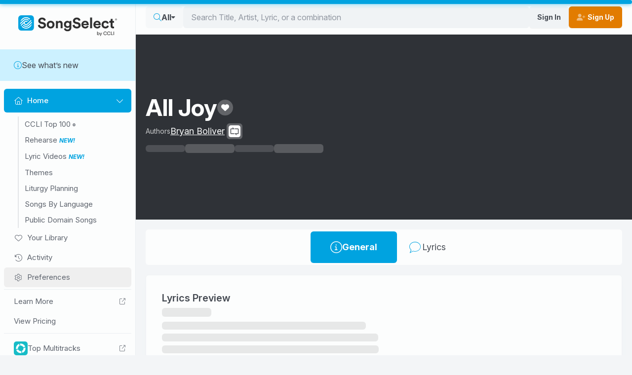

--- FILE ---
content_type: text/css
request_url: https://songselect.ccli.com/assets/CopyIcon-F-8mQ1ta.css
body_size: -730
content:
button.copy-btn[data-v-d83a8d0a]{border-radius:6px;font-size:.875rem;height:1.75rem;line-height:1.25rem;padding:.25rem;vertical-align:middle;width:1.75rem;--tw-text-opacity:1;color:var(--fallback-p,oklch(var(--p)/var(--tw-text-opacity)));opacity:.5;transition-duration:.15s;transition-property:all;transition-timing-function:cubic-bezier(.4,0,.2,1)}button.copy-btn.active[data-v-d83a8d0a],button.copy-btn[data-v-d83a8d0a]:focus-visible,button.copy-btn[data-v-d83a8d0a]:hover{opacity:1}.busy-bg[data-v-d83a8d0a]{align-items:center;aspect-ratio:1/1;background-color:rgba(252,253,253,.25);border-radius:9999px;display:inline-flex;justify-content:center;margin-left:.5rem;margin-right:.5rem;vertical-align:middle;--tw-text-opacity:1;color:hsl(200 20% 99%/var(--tw-text-opacity));opacity:1}


--- FILE ---
content_type: application/javascript
request_url: https://songselect.ccli.com/assets/General-VjEGdGVG.js
body_size: 3745
content:
import{B as A,_ as H,f as K,L as P,d as X,i as se,a as O,l as re}from"./index-CZVDHq8x.js";import{_ as ae}from"./LVThumbnail-BoCyVFux.js";import{d as w,o,a as n,I as le,c as g,y as e,t as b,F as L,v as r,x as f,K as k,H as m,z as h,J as T,A as y,M as E,e as Z,a1 as Y,ag as ie,n as R,N as ce}from"./vendor-DKWilgeF.js";import{l as de}from"./lv-publisher-CFNFj6iH.js";import ue from"./LyricVideosHome-CQ6so5v6.js";import{_ as _e}from"./Card-D0LJhonu.js";import{_ as pe}from"./HomeHorizontalScroll-Bq8upWIe.js";import he from"./YouTubePlayer-DAW887Fd.js";import{_ as me}from"./AlbumArtwork-Bao0MNCi.js";import{_ as ye,a as ge,b as ve}from"./SongDetailsAlertNotAuthenticated.vue_vue_type_script_setup_true_lang-Djt9xXWB.js";import{_ as F}from"./Placeholder.vue_vue_type_script_setup_true_lang-B8Ox00v0.js";import{_ as ee}from"./CopyIcon-fvtMhlpg.js";import{_ as fe}from"./ThemeTag-DU8szxhO.js";import{v as ke}from"./@vue-i18n-B-K-9x21.js";import{N as G}from"./NoAuthReason-Bqa7fC8f.js";import"./@intlify-GNM7FBVq.js";import"./SongRowPreview-0jFrvoI7.js";import"./Image.vue_vue_type_script_setup_true_lang-BMFpZ-rb.js";import"./sample-image-uPRv4Y9a.js";import"./MediaSliderItem-CkfL05ZD.js";import"./AddToFavorites-CHwTCp0h.js";import"./asian-text-CAxVJk7t.js";import"./SongDetailsAlert.vue_vue_type_script_setup_true_lang-CWpq8rxt.js";import"./Tooltip.vue_vue_type_script_setup_true_lang-C9Ioj4fB.js";const Se={key:0,class:"placeholder",style:{width:"100px"}},V=w({__name:"SectionTitle",props:{placeholder:{type:Boolean}},setup(S){return(t,l)=>(o(),n("h2",null,[t.placeholder?(o(),n("span",Se)):le(t.$slots,"default",{key:1})]))}}),$e={key:0},be={class:"text-xs font-bold uppercase italic text-primary"},Le=w({__name:"SectionLyricVideo",props:{data:{}},setup(S){const t=S,l=g(()=>t.data&&t.data.length>3||!1),s=g(()=>{var c;return((c=t.data)==null?void 0:c.slice(0,3))||[]}),i=A();return(c,a)=>{const u=V,_=ae,d=E("router-link");return e(s)&&e(s).length?(o(),n("div",$e,[e(s).length>1?(o(),b(ue,{key:0,title:c.$t("SV.LIT_RelatedLyricVideos"),"see-all-url":e(l)&&"/lyric-videos/videos?search=".concat(e(s)[0].ccliSongNumber)||void 0,class:"scroll-items",ready:"",items:e(s)},null,8,["title","see-all-url","items"])):e(s).length===1?(o(),n(L,{key:1},[r(u,{placeholder:e(i).placeholderNotLoaded},{default:f(()=>[k(m(c.$t("SV.LIT_RelatedLyricVideo"))+" ",1),h("span",be,m(c.$t("SV.LIT_Beta")),1)]),_:1},8,["placeholder"]),(o(!0),n(L,null,T(e(s),p=>(o(),b(d,{key:p.videoId,to:"/lyric-videos/videos/".concat(p.videoId),class:"main-video-link"},{default:f(()=>[r(_,{id:p.videoId,title:p.title,url:"/lyric-videos/videos/".concat(p.videoId),"song-length-seconds":p.duration,tag:p.tags,"song-key":p.key,"arrangement-type":p.arrangementType||null,"lead-voice":p.leadVoice||null,publisher:("lookupPublisher"in c?c.lookupPublisher:e(de))(p.source),"force-background-index":p.slideBackground,"preview-audio-src":p.previewAudioSrc,"view-video-no-link":""},null,8,["id","title","url","song-length-seconds","tag","song-key","arrangement-type","lead-voice","publisher","force-background-index","preview-audio-src"])]),_:2},1032,["to"]))),128))],64)):y("",!0)])):y("",!0)}}}),we=H(Le,[["__scopeId","data-v-5e20146d"]]),Ae=["onClick"],Ne={class:"relative"},Te={class:"artwork-hover"},Ce={key:1,class:"media-item"},Ve={class:"youtube-wrapper"},Ie=w({__name:"SectionMedia",setup(S){const t=A(),l=g(()=>{var a;return((a=t.song)==null?void 0:a.media.filter(u=>u.type==="video"&&u.artwork).slice(0,2).map(u=>({...u})))||[]}),s=Z(-1);Y(()=>{K.on("youtubeVideoEnded",i)}),ie(()=>{K.off("youtubeVideoEnded",i)});function i(){s.value=-1}function c(a){s.value=a}return(a,u)=>{const _=me,d=X,p=he,N=pe;return o(),b(N,{title:"Youtube Videos","data-menu-item":"Youtube Videos","media-type":"video",class:"media-scroll","no-controls":"","no-links":"",ready:e(t).status===("LoadStatus"in a?a.LoadStatus:e(P)).Ready,items:e(l)},{artwork:f(({data:$,index:I})=>[e(s)!==I?(o(),n("button",{key:0,type:"button",class:"media-item",onClick:x=>c(I)},[h("div",Ne,[r(_,{"media-type":"video",url:$.artwork||void 0,alt:$.title,class:"thumbnail"},null,8,["url","alt"]),h("div",Te,[r(d,{class:"fa-solid fa-play"})])])],8,Ae)):(o(),n("div",Ce,[h("div",Ve,[r(d,{class:"fa-spin fa-spinner-third fa-solid busy-icon"}),r(p,{src:$.urls[0].url,thumbnail:$.artwork,alt:$.title,class:"yt-player"},null,8,["src","thumbnail","alt"])])]))]),_:1},8,["ready","items"])}}}),Re=H(Ie,[["__scopeId","data-v-4b361175"]]),Pe={key:0},xe={key:1},ze=w({__name:"SectionAdministrators",setup(S){const t=A(),l=g(()=>t.data),s=g(()=>{var i,c,a;return!(t.status===P.Ready&&((i=t.song)!=null&&i.products.general.authorized)&&!((a=(c=t.song)==null?void 0:c.administrators)!=null&&a.length))});return(i,c)=>{var _;const a=V,u=F;return e(s)?(o(),n("section",Pe,[r(a,{placeholder:e(t).placeholderNotLoaded},{default:f(()=>[k(m(i.$t("G.LIT_Administrators")),1)]),_:1},8,["placeholder"]),e(t).placeholderNotAuthorized?(o(),n("div",{key:0,class:R({"placeholder-glow":e(t).loading})},[r(u,{lines:2,"full-width":""})],2)):(_=e(l))!=null&&_.administrators?(o(),n("div",xe,m(e(l).administrators.join(", ")),1)):y("",!0)])):y("",!0)}}}),Be={key:0},Me={key:1},Ee=w({__name:"SectionCopyrights",setup(S){const t=A(),l=g(()=>{var s;return(s=t.data)==null?void 0:s.copyrights});return(s,i)=>{const c=ee,a=V,u=F;return o(),n("section",null,[r(a,{placeholder:e(t).placeholderNotLoaded},{default:f(()=>[k(m(s.$t("G.LIT_Copyrights"))+" ",1),e(l)&&!e(t).placeholderNotAuthorized?(o(),b(c,{key:0,value:e(l),class:"-mb-4",id:"generalCopyCopyrightsButton","data-user-activity":"Copied Copyrights"},null,8,["value"])):y("",!0)]),_:1},8,["placeholder"]),e(t).placeholderNotAuthorized?(o(),n("div",Be,[r(u,{lines:2,"full-width":""})])):e(l)?(o(),n("div",Me,m(e(l)),1)):y("",!0)])}}}),Fe={key:0},De={key:1},Ge=w({__name:"SectionCatalogs",setup(S){const t=A(),l=g(()=>{var i;return(i=t.data)==null?void 0:i.catalogs}),s=g(()=>{var i,c,a;return!(t.status===P.Ready&&((i=t.song)!=null&&i.products.general.authorized)&&!((a=(c=t.song)==null?void 0:c.catalogs)!=null&&a.length))});return(i,c)=>{const a=V,u=F,_=E("router-link");return e(s)?(o(),n("section",Fe,[r(a,{placeholder:e(t).placeholderNotLoaded},{default:f(()=>[k(m(i.$t("G.LIT_Catalogs")),1)]),_:1},8,["placeholder"]),e(t).placeholderNotAuthorized?(o(),n("div",{key:0,class:R({"placeholder-glow":e(t).loading})},[r(u,{"min-width":145,"max-width":250})],2)):(o(),n("div",De,[(o(!0),n(L,null,T(e(l),(d,p)=>(o(),n("div",{key:p},[r(_,{to:"/search/results?".concat(d.searchQuery),class:"link text-primary"},{default:f(()=>[k(m(d.label),1)]),_:2},1032,["to"])]))),128))]))])):y("",!0)}}}),He={key:0,class:"col-12 col-sm-6"},Ue={key:0},Ye={key:1},qe=w({__name:"SectionTranslations",setup(S){const t=A(),l=g(()=>t.data),s=g(()=>{var a;return(a=l.value)==null?void 0:a.translations}),i=g(()=>t.status),c=g(()=>{var a,u,_;return!(i.value===P.Ready&&((a=t.song)!=null&&a.products.general.authorized)&&!((_=(u=l.value)==null?void 0:u.translations)!=null&&_.length))});return(a,u)=>{const _=V,d=F,p=E("router-link");return e(c)?(o(),n("section",He,[r(_,{placeholder:e(t).placeholderNotLoaded},{default:f(()=>[k(m(a.$t("S.LIT_Translations")),1)]),_:1},8,["placeholder"]),e(t).placeholderNotAuthorized?(o(),n("div",Ue,[r(d,{"min-width":100,"max-width":250})])):(o(),n("div",Ye,[(o(!0),n(L,null,T(e(s),(N,$)=>(o(),n("div",{key:$},[r(p,{to:"/songs/".concat(N.songNumber,"/").concat(N.slug),class:"link text-primary"},{default:f(()=>[k(m(N.title)+" ("+m(N.language)+")",1)]),_:2},1032,["to"])]))),128))]))])):y("",!0)}}}),je={key:0},Qe={key:0},We={key:1},Je=w({__name:"SectionThemes",setup(S){const t=A(),l=g(()=>{var s,i,c;return!(t.status===P.Ready&&((s=t.song)!=null&&s.products.general.authorized)&&!((c=(i=t.song)==null?void 0:i.themes)!=null&&c.length))});return(s,i)=>{var u;const c=V,a=fe;return e(l)?(o(),n("section",je,[r(c,{placeholder:e(t).placeholderNotLoaded},{default:f(()=>[k(m(s.$t("S.LIT_Themes")),1)]),_:1},8,["placeholder"]),e(t).placeholderNotAuthorized?(o(),n("div",Qe,i[0]||(i[0]=[h("span",{class:"placeholder me-3",style:{width:"100px",height:"20px","border-radius":"0.25em"}},null,-1),h("span",{class:"placeholder me-3",style:{width:"100px",height:"20px","border-radius":"0.25em"}},null,-1),h("span",{class:"placeholder me-3",style:{width:"100px",height:"20px","border-radius":"0.25em"}},null,-1),h("span",{class:"placeholder me-3",style:{width:"100px",height:"20px","border-radius":"0.25em"}},null,-1)]))):(o(),n("div",We,[(o(!0),n(L,null,T((u=e(t).data)==null?void 0:u.themes,(_,d)=>(o(),b(a,{key:d,value:_},null,8,["value"]))),128))]))])):y("",!0)}}}),Ke={key:0},Oe={key:0},Xe=w({__name:"SectionAuthors",setup(S){const t=A();return(l,s)=>{const i=V,c=E("router-link");return o(),n("section",null,[r(i,{placeholder:e(t).placeholderNotLoaded},{default:f(()=>[k(m(l.$t("S.LIT_Authors")),1)]),_:1},8,["placeholder"]),e(t).song?(o(),n("div",Ke,[(o(!0),n(L,null,T(e(t).song.authors||[],(a,u)=>(o(),n(L,{key:u},[r(c,{to:"/search/results?".concat(a.searchQuery),class:"authors link"},{default:f(()=>[k(m(a.label),1)]),_:2},1032,["to"]),u!==e(t).song.authors.length-1?(o(),n("span",Oe,", ")):y("",!0)],64))),128))])):y("",!0)])}}}),Ze={key:0,class:"lyrics-provided"},et={key:2,class:"lyric-section"},tt={key:3},ot=w({__name:"SectionLyrics",props:{forcePreview:{type:Boolean}},setup(S){const t=A(),l=g(()=>t.data),s=Z(!1),{t:i}=ke.useI18n(),c=g(()=>{var _;return l.value?(_=l.value.lyrics)!=null&&_.length?i("S.LIT_Lyrics"):i("S.LIT_LyricsPreview"):i("S.LIT_Lyrics")});function a(){var _;t.onLyricsActivityDebounced("copied"),window.dataLayer=window.dataLayer||[],window.dataLayer.push({event:"userLyricsCopy",song_number:(_=l.value)==null?void 0:_.ccliSongNumber}),window.dataLayer.push({song_number:void 0})}const u=g(()=>l.value?!l.value.products.lyrics.exists:!1);return(_,d)=>{var I,x,z,B,M;const p=ee,N=V,$=F;return o(),n("section",null,[r(N,{placeholder:e(t).placeholderNotLoaded},{default:f(()=>{var v;return[k(m(e(c))+" ",1),e(l)&&((v=e(l).lyrics)!=null&&v.length)&&!e(t).placeholderNotAuthorized?(o(),b(p,{key:0,id:"generalCopyLyricsButton",value:e(t).copyLyricsContent,"data-user-activity":"Copied Lyrics",onClick:a},null,8,["value"])):y("",!0)]}),_:1},8,["placeholder"]),e(t).placeholderNotAuthorized?(o(),n("div",Ze,[h("div",{class:R(["lg:block",e(s)?"block":"hidden"])},[(o(),n(L,null,T(3,v=>h("div",{key:"placeholder"+v,class:"lyric-section"},[d[1]||(d[1]=h("h3",null,[h("span",{class:"placeholder",style:{width:"100px"}})],-1)),r($)])),64))],2),(I=e(l))!=null&&I.lyricsPreview?(o(),n("div",{key:0,class:R(["lyric-section lg:hidden",{hidden:e(s)}])},[r($)],2)):y("",!0)])):(z=(x=e(l))==null?void 0:x.lyrics)!=null&&z.length?(o(),n("div",{key:1,class:"lyrics-provided",onCopy:a},[h("div",{class:R({"lg:block":!_.forcePreview,hidden:!e(s)})},[(o(!0),n(L,null,T(e(l).lyrics,(v,C)=>(o(),n("div",{key:C,class:"lyric-section"},[h("h3",null,m(v.partLabel),1),(o(!0),n(L,null,T(v.lyrics.split("|"),(D,U)=>(o(),n("div",{key:C+"l"+U},m(D),1))),128))]))),128))],2),(B=e(l))!=null&&B.lyricsPreview?(o(),n("div",{key:0,class:R(["lyric-section",{hidden:e(s),"lg:hidden":!_.forcePreview}])},[(o(!0),n(L,null,T(e(l).lyricsPreview.split("|").map(v=>v.trim()),(v,C)=>(o(),n("div",{key:C},m(v),1))),128)),h("button",{type:"button",class:"link text-primary",onClick:d[0]||(d[0]=ce(v=>s.value=!0,["stop","prevent"]))},m(_.$t("SV.LIT_ShowAllLyrics")),1)],2)):y("",!0)],32)):(M=e(l))!=null&&M.lyricsPreview?(o(),n("div",et,[(o(!0),n(L,null,T(e(l).lyricsPreview.split("|").map(v=>v.trim()),(v,C)=>(o(),n("div",{key:C},m(v),1))),128))])):y("",!0),e(u)?(o(),n("div",tt,m(_.$t("S.MES_SorryWeDontHaveLyrics")),1)):y("",!0)])}}}),nt=H(ot,[["__scopeId","data-v-078c7298"]]),st={key:0},rt={href:"https://ccli.com/copyright-license",target:"_blank"},at=w({__name:"SectionNoAvailableContent",setup(S){const t=A(),l=g(()=>{if(t.status!==P.Ready||!t.song)return!1;const s=t.song.products;return!s.chords.exists&&!s.lyrics.exists&&!s.vocal.exists&&!s.lead.exists});return(s,i)=>{const c=V,a=X,u=E("i18n-t");return e(l)?(o(),n("section",st,[r(c,null,{default:f(()=>[k(m(s.$t("SV.LIT_NoAvailableContent")),1)]),_:1}),h("div",null,[h("p",null,[r(u,{keypath:"SV.MES_NoLyrics",tag:"span",scope:"global"},{license:f(()=>[h("a",rt,[k(m(s.$t("SV.LIT_CCLIChurchCopyrightLicense")),1),i[0]||(i[0]=h("sup",{class:"trademark"},"®",-1)),r(a,{class:"fa-light fa-arrow-up-right-from-square"})])]),_:1})])])])):y("",!0)}}}),lt={key:0,class:"mb-2"},it={class:"grid gap-5 lg:grid-cols-2"},ct={class:"grid gap-2 md:grid-cols-2"},dt={key:0,class:"xl:col-span-2"},ut=w({__name:"General",setup(S){const t=A();Y(()=>{t.updateSongdetailsMeta()});const l=se(),s=g(()=>{var d;return l.features.recordingFocusLayout&&((d=t.song)==null?void 0:d.enableSongVersion)}),i=O(),c=g(()=>i.enable),a=O();Y(async()=>{await a.getAllVideos()});const u=g(()=>a.allVideos.filter(d=>{var p;return d.ccliSongNumber===((p=t.data)==null?void 0:p.ccliSongNumber)})),_=g(()=>{var d,p;return u.value.length||((p=(d=t.data)==null?void 0:d.translations)==null?void 0:p.length)||t.placeholderNotLoaded||!1});return(d,p)=>{const N=ye,$=ge,I=at,x=nt,z=Xe,B=Je,M=qe,v=Ge,C=Ee,D=ze,U=ve,te=Re,q=_e,oe=we,ne=re;return e(c)?(o(),b(ne,{key:1},{default:f(()=>[h("div",{class:R(["gap-5 xl:grid",{"xl:grid-cols-5":e(_)}])},[h("div",{class:R({"xl:col-span-3":e(_)})},[r(q,null,{default:f(()=>[r(I),r(x,{"force-preview":""}),e(s)?(o(),b(z,{key:0})):y("",!0),r(B),r(v),r(C),r(D),r(te)]),_:1})],2),e(_)?(o(),n("div",dt,[r(q,null,{default:f(()=>[r(oe,{data:e(u)},null,8,["data"]),r(M)]),_:1})])):y("",!0)],2)]),_:1})):(o(),b(U,{key:0},{default:f(()=>{var j,Q,W,J;return[h("div",null,[e(t).status===("LoadStatus"in d?d.LoadStatus:e(P)).Ready&&(((j=e(t).data)==null?void 0:j.products.general.noAuthReason)===("NoAuthReason"in d?d.NoAuthReason:e(G)).NotAuthenticated||((Q=e(t).data)==null?void 0:Q.products.general.noAuthReason)===("NoAuthReason"in d?d.NoAuthReason:e(G)).RequiresSubscriptionUpgrade)?(o(),n("div",lt,[((W=e(t).data)==null?void 0:W.products.general.noAuthReason)===("NoAuthReason"in d?d.NoAuthReason:e(G)).NotAuthenticated?(o(),b(N,{key:0})):((J=e(t).data)==null?void 0:J.products.general.noAuthReason)===("NoAuthReason"in d?d.NoAuthReason:e(G)).RequiresSubscriptionUpgrade?(o(),b($,{key:1})):y("",!0)])):y("",!0),h("div",it,[h("div",null,[r(I),r(x)]),h("div",null,[e(s)?(o(),b(z,{key:0})):y("",!0),r(B),h("div",ct,[r(M),r(v)]),r(C),r(D)])])])]}),_:1}))}}}),Bt=H(ut,[["__scopeId","data-v-947f69b1"]]);export{Bt as default};
//# sourceMappingURL=General-VjEGdGVG.js.map


--- FILE ---
content_type: application/javascript
request_url: https://songselect.ccli.com/assets/SongTemplate-BgV9tkch.js
body_size: 10138
content:
const __vite__mapDeps=(i,m=__vite__mapDeps,d=(m.f||(m.f=["assets/YouTubePlayer-DAW887Fd.js","assets/vendor-DKWilgeF.js","assets/@intlify-GNM7FBVq.js","assets/index-CZVDHq8x.js","assets/@vue-i18n-B-K-9x21.js","assets/index-G9V_7iIB.css","assets/YouTubePlayer-BT38uPzg.css","assets/Error-CwYmmJKF.js","assets/FullScreenMessage-D2uCwDzw.js","assets/Card-D0LJhonu.js","assets/Image.vue_vue_type_script_setup_true_lang-BMFpZ-rb.js","assets/Image-dDUldXCG.css","assets/Card-d-4krQdv.css","assets/FullScreenMessage-CENjbJoa.css","assets/NotFound-CZG1Otuu.js","assets/NotFound-BrS3Fk9y.css"])))=>i.map(i=>d[i]);
import{_ as O,B as J,I as Re,L as K,Q as $e,S as X,a as Ce,T as Ee,U as R,m as re,d as _e,V as xe,i as ge,p as De,W as Fe,H as Ue,c as ae,b as Te,v as Oe,x as ze,l as me,w as we,K as We,h as Ye,t as Ke}from"./index-CZVDHq8x.js";import{d as z,aq as qe,c as k,M as ne,o as s,a as l,z as t,a8 as se,y as e,n as C,t as w,x as U,A as h,I as ce,F as G,J as Q,k as le,v as M,H as b,a1 as Z,G as de,w as q,e as H,ai as je,R as He,U as Ge,V as Pe,K as oe,q as Qe,T as Le,b as Je,h as Xe,ag as Ze,ao as et,O as tt}from"./vendor-DKWilgeF.js";import{u as st}from"./trademark-zJf8tBvE.js";import{N as ie}from"./NoAuthReason-Bqa7fC8f.js";import{v as he}from"./@vue-i18n-B-K-9x21.js";import{a as ot,_ as at}from"./MediaSliderItem-CkfL05ZD.js";import{_ as ye}from"./AlbumArtwork-Bao0MNCi.js";import{h as ue}from"./asian-text-CAxVJk7t.js";import{_ as Ie}from"./CopyIcon-fvtMhlpg.js";import{_ as nt}from"./BasePagination-BTBjjuR-.js";import{_ as Ae}from"./Image.vue_vue_type_script_setup_true_lang-BMFpZ-rb.js";import{_ as Me}from"./AddToFavorites-CHwTCp0h.js";import{_ as lt}from"./Card-D0LJhonu.js";import"./@intlify-GNM7FBVq.js";import"./Tooltip.vue_vue_type_script_setup_true_lang-C9Ioj4fB.js";import"./FormSelect-Kn1st_Sa.js";const it=["src","alt"],rt={class:"text"},ct=["id","href","data-loopcommunity-link"],dt=["src","alt"],ut={class:"text"},pt=z({__name:"NavProductsButton",props:{type:{},color:{},active:{type:Boolean},to:{},icon:{},img:{},imgAlt:{},href:{},id:{},gaLoop:{type:Boolean},placeholder:{type:Boolean}},setup(A){const a=A,o=qe(),n=k(()=>!o.default),f=k(()=>a.color||void 0);return(i,p)=>{const g=ne("router-link");return i.placeholder?(s(),l("span",{key:0,class:C(["nav-product-link",{active:i.active}])},[t("span",{class:"placeholder",style:se({color:e(f),width:"1em"})},null,4),p[0]||(p[0]=t("span",{class:"text"},[t("span",{class:"placeholder",style:{width:"50px"}})],-1))],2)):!e(n)&&i.to?(s(),w(g,{key:1,id:i.id,class:C([{active:a.active,"ga-loop":i.gaLoop},"nav-product-link"]),to:i.to,"data-loopcommunity-link":i.gaLoop?"SongDetail":void 0},{default:U(()=>[i.icon?(s(),l("i",{key:0,class:C(["link-icon",i.icon]),style:se({color:e(f)})},null,6)):h("",!0),i.img?(s(),l("img",{key:1,class:"link-icon",src:i.img,alt:i.imgAlt},null,8,it)):h("",!0),t("span",rt,[ce(i.$slots,"default",{},void 0,!0)])]),_:3},8,["id","class","to","data-loopcommunity-link"])):!e(n)&&i.href?(s(),l("a",{key:2,id:i.id,class:C([{active:i.active,"ga-loop":i.gaLoop},"nav-product-link"]),href:i.href,target:"_blank","data-loopcommunity-link":i.gaLoop?"SongDetail":void 0},[i.icon?(s(),l("i",{key:0,class:C(["link-icon",i.icon]),style:se({color:e(f)})},null,6)):h("",!0),i.img?(s(),l("img",{key:1,class:"link-icon",src:i.img,alt:i.imgAlt},null,8,dt)):h("",!0),t("span",ut,[ce(i.$slots,"default",{},void 0,!0)])],10,ct)):h("",!0)}}}),_t=O(pt,[["__scopeId","data-v-c498bbd0"]]),gt={key:0,id:"products-nav",class:C("products-nav-count-6")},mt=["data-songnumber","data-content-general-not-authorized","data-content-lyrics-not-authorized","data-content-chords-not-authorized","data-content-lead-not-authorized","data-content-vocal-not-authorized","data-content-multitracks-not-authorized"],ht={class:"text-start"},yt={key:0,class:"small"},vt=["innerHTML"],ft=z({__name:"NavProducts",setup(A){const a=J();Re();const o=k(()=>a.song),{t:n}=he.useI18n(),f=le(),i=k(()=>f.params.songNumber),p=k(()=>{var r;return((r=a.song)==null?void 0:r.slug)||f.params.slug}),g=k(()=>a.status),B=k(()=>{var d,P,N,_,x,F,E,v,L;const r=[{id:"general-tab",to:"/songs/".concat(i.value,"/").concat(p.value),show:!0,icon:"fa-light fa-circle-info",label:n("SV.LIT_General"),gaLoop:!1}];return(d=o.value)!=null&&d.products.lyrics.exists&&r.push({to:"/songs/".concat(i.value,"/").concat(p.value,"/viewlyrics"),show:!!((P=o.value)!=null&&P.products.lyrics.exists),icon:"fa-kit fa-ccli-lyrics",label:n("S.LIT_Lyrics"),gaLoop:!1}),(N=o.value)!=null&&N.products.chords.exists&&r.push({to:"/songs/".concat(i.value,"/").concat(p.value,"/viewchordsheet"),show:!!((_=o.value)!=null&&_.products.chords.exists),icon:"fa-kit fa-ccli-chord",label:n("S.LIT_Chords"),gaLoop:!1}),(x=o.value)!=null&&x.products.lead.exists&&r.push({to:"/songs/".concat(i.value,"/").concat(p.value,"/viewleadsheet"),show:!!((F=o.value)!=null&&F.products.lead.exists),icon:"fa-kit fa-ccli-lead",label:n("S.LIT_Lead"),gaLoop:!1}),(E=o.value)!=null&&E.products.vocal.exists&&r.push({to:"/songs/".concat(i.value,"/").concat(p.value,"/viewvocalsheet"),show:!!((v=o.value)!=null&&v.products.vocal.exists),icon:"fa-kit fa-ccli-vocal",label:n("S.LIT_Vocal"),gaLoop:!1}),(L=o.value)!=null&&L.products.multitracks.exists&&r.push({href:o.value.products.multitracks.url||"https://loopcommunity.com/search?query=".concat(o.value.ccliSongNumber,"&sort=-best_selling"),show:!!o.value.products.multitracks.exists,icon:"",img:"https://cdn.ccli.com/logos/logos-only/loop-logo-only-blue.svg",label:"Multitracks",subtitle:"Loop Community®",id:"SongLoopCommunityMultitracksLink",gaLoop:!0,imgAlt:"Loop Community"}),r}),$=k(()=>B.value.length>1),m=k(()=>B.value.filter(r=>r.show));function u(r){if(r!=null){if(r===ie.NotAuthenticated)return"NotAuthenticated";if(r===ie.LyricsRequireSsSubscription)return"LyricsRequireSsSubscription";if(r===ie.RequiresSubscriptionUpgrade)return"RequiresSubscriptionUpgrade"}}return(r,d)=>{var N,_,x,F,E,v;const P=_t;return e(a).placeholderNotLoaded?(s(),l("nav",gt,[(s(),l(G,null,Q(6,(L,c)=>M(P,{id:"placeholder"+L,ref_for:!0,ref:"buttonRefs",key:c,class:"nav-item",placeholder:""},null,8,["id"])),64))])):e(g)===("LoadStatus"in r?r.LoadStatus:e(K)).Ready&&e($)?(s(),l("nav",{key:1,id:"products-nav",class:C("products-nav-count-".concat(e(m).length)),"data-songnumber":"".concat(e(i)),"data-content-general-not-authorized":u((N=e(o))==null?void 0:N.products.general.noAuthReason),"data-content-lyrics-not-authorized":u((_=e(o))==null?void 0:_.products.lyrics.noAuthReason),"data-content-chords-not-authorized":u((x=e(o))==null?void 0:x.products.chords.noAuthReason),"data-content-lead-not-authorized":u((F=e(o))==null?void 0:F.products.lead.noAuthReason),"data-content-vocal-not-authorized":u((E=e(o))==null?void 0:E.products.vocal.noAuthReason),"data-content-multitracks-not-authorized":u((v=e(o))==null?void 0:v.products.multitracks.noAuthReason)},[(s(!0),l(G,null,Q(e(m),(L,c)=>(s(),w(P,{id:L.id,ref_for:!0,ref:"buttonRefs",key:c,class:"nav-item",icon:L.icon,"img-alt":L.imgAlt,img:L.img,to:L.to,href:L.href,"ga-loop":L.gaLoop,active:!r.$route.params.slug&&L.id==="general-tab",title:L.label},{default:U(()=>[t("div",ht,[L.subtitle?(s(),l("div",yt,[t("span",{innerHTML:("updateTrademark"in r?r.updateTrademark:e(st))(L.subtitle)},null,8,vt)])):h("",!0),t("div",null,b(L.label),1)])]),_:2},1032,["id","icon","img-alt","img","to","href","ga-loop","active","title"]))),128))],10,mt)):h("",!0)}}}),bt=O(ft,[["__scopeId","data-v-e51bce24"]]),St=["data-song-number","data-song-media-id","onClick"],kt={class:"youtube-wrapper"},wt={key:0,class:"media-item-artwork-focus"},$t={class:"after-artwork"},Tt=["title"],Pt=["title"],Lt=z({__name:"MediaPlayerStickyList",setup(A){const a=J(),o=$e(),n=X(),f=Ce(),i=de(()=>re(()=>import("./YouTubePlayer-DAW887Fd.js"),__vite__mapDeps([0,1,2,3,4,5,6]))),p=k(()=>f.enable),g=k(()=>{var m,u,r;if(a.dataType===Ee.Arrangement)return(u=(m=a.arrangement)==null?void 0:m.alternateArrangements)!=null?u:null;{const d=(r=a.media)!=null?r:null;return p.value?d.filter(P=>P.type!=="video"):d}});function B(m){m===n.nowPlayingId?n.togglePlay():n.playMediaItem(m),window.scrollTo(0,0)}function $(m){B(m.id)}return Z(()=>{n.reset()}),(m,u)=>{const r=ye,d=_e,P=ot,N=at;return e(g)?(s(),w(N,{key:0,class:"slider",dark:""},{default:U(()=>[(s(!0),l(G,null,Q(e(g),(_,x)=>(s(),w(P,{key:x,class:"media-item"},{default:U(()=>{var F;return[t("button",{type:"button",class:C(["media-item-button ga-media-item-button",{active:_.id===e(n).nowPlayingId,"media-item-button-video":_.type==="video","media-item-button-audio":_.type!=="video"}]),"data-song-number":(F=e(a).song)==null?void 0:F.ccliSongNumber,"data-song-media-id":_.id,onClick:E=>$(_)},[t("div",{class:C(["media-item-artwork",{"media-item-artwork-video":_.type==="video","media-item-artwork-audio":_.type!=="video"}])},[M(r,{url:_.artwork||"","media-type":_.type==="video"?"video":"song","show-status":!0,playing:_.id===e(n).nowPlayingId&&e(n).nowPlaying&&e(n).status===("MediaPlayerStatus"in m?m.MediaPlayerStatus:e(R)).Playing||!1,"restrict-width":_.type==="video"?213:120},null,8,["url","media-type","playing","restrict-width"]),t("div",kt,[_.id===e(n).nowPlayingId&&_.type==="video"&&e(n).getYoutubeUrl(_)?(s(),w(e(i),{key:0,class:C(e(o).isFullScreen?"hidden":"block"),src:e(n).getYoutubeUrl(_)},null,8,["class","src"])):h("",!0)]),_.id!==e(n).nowPlayingId?(s(),l("div",wt,[M(d,{class:"fa-solid fa-play fa-2x"})])):h("",!0)],2),t("div",$t,[t("div",{class:C(["labels larger-maxwidth",{"video-label":_.type==="video"}])},[t("div",{class:C(["title",{"asian-text":_.title&&("hasAsianText"in m?m.hasAsianText:e(ue))(_.title)}]),title:_.title},b(_.title),11,Tt),t("div",{class:C(["subtitle",{"asian-text":_.subtitle&&("hasAsianText"in m?m.hasAsianText:e(ue))(_.subtitle)}]),title:_.subtitle},b(_.subtitle),11,Pt)],2)])],10,St)]}),_:2},1024))),128))]),_:1})):h("",!0)}}}),Ne=O(Lt,[["__scopeId","data-v-f9e00ea8"]]),It={key:0,class:"collapse-content"},At=z({__name:"SlideTransition",props:{show:{type:Boolean}},setup(A){const a=A;Z(()=>{n(!0)});let o;q(()=>a.show,n);function n(i){o&&(window.clearTimeout(o),o=null),a.show?f.value=!0:i?f.value=!1:o=window.setTimeout(()=>{f.value=!1,o=null},1e3)}const f=H(!1);return(i,p)=>(s(),l("div",{class:C(["collapse",{"collapse-close":!i.show,"collapse-open":i.show}])},[e(f)?(s(),l("div",It,[t("div",null,[ce(i.$slots,"default",{},void 0,!0)])])):h("",!0)],2))}}),Ve=O(At,[["__scopeId","data-v-14e82bd1"]]),Mt="/img/spotify-logo.svg",Nt={src:Mt,alt:"Spotify"},Vt=z({__name:"SpotifyLogo",props:{full:{type:Boolean,default:!1}},setup(A){return(a,o)=>(s(),l("img",Nt))}}),Bt=O(Vt,[["__scopeId","data-v-9b36912e"]]),Rt=["alt"],Ct=z({__name:"AppleMusicLogo",props:{full:{type:Boolean,default:!1}},setup(A){return(a,o)=>(s(),l("img",{src:"https://cdn.ccli.com/songselect/vue/apple-music-logo.svg",alt:a.$t("SV.LIT_AppleMusic"),class:"img"},null,8,Rt))}}),Et=O(Ct,[["__scopeId","data-v-7d058f86"]]),xt={},Dt=["alt"];function Ft(A,a){return s(),l("img",{src:"https://cdn.ccli.com/songselect/vue/youtube-logo.svg",alt:A.$t("SV.LIT_YoutubeLogo"),class:"img"},null,8,Dt)}const Ut=O(xt,[["render",Ft],["__scopeId","data-v-8565c8ca"]]),Ot={key:0,class:"display-timing"},zt={class:"progress-bar-line-wrapper"},Wt=["for"],Yt=["id","max"],Kt={key:1,class:"display-timing"},qt={key:2,class:"display-timing"},jt=z({__name:"ProgressBar",props:{progress:{default:0},lengthSeconds:{default:1},shortMode:{type:Boolean,default:!1},darkMode:{type:Boolean,default:!1}},emits:["dragstart","dragend"],setup(A,{emit:a}){const o=A,n=a;q(o,d=>{$||(g.value=d.progress)},{deep:!0});const f=k(()=>r(g.value)),i=k(()=>r(o.lengthSeconds)),p=k(()=>{const d=g.value/o.lengthSeconds*100;return Math.min(100,Math.max(0,d))}),g=H(0),B=je();let $=!1;function m(d){$=!0,n("dragstart",g.value)}function u(){$=!1,n("dragend",g.value)}function r(d){if(!d||isNaN(d))return"0:00";const P=Math.floor(d/60).toString(),N=Math.round(d%60).toString().padStart(2,"0");return"".concat(P,":").concat(N)}return(d,P)=>(s(),l("div",{class:C(["progress-bar-wrapper",{"dark-mode":d.darkMode}]),style:se("--progress-percent: ".concat(e(p)))},[d.shortMode?h("",!0):(s(),l("div",Ot,b(e(f)),1)),t("div",zt,[t("label",{class:"sr-only absolute",for:e(B)},"Media progress bar",8,Wt),He(t("input",{id:e(B),"onUpdate:modelValue":P[0]||(P[0]=N=>Pe(g)?g.value=N:null),type:"range",min:"0",max:d.lengthSeconds,step:"0.01",onMousedown:m,onMouseup:u},null,40,Yt),[[Ge,e(g)]])]),d.shortMode?(s(),l("div",Kt,b(e(f)),1)):!d.shortMode&&d.lengthSeconds?(s(),l("div",qt,b(e(i)),1)):h("",!0)],6))}}),Ht=O(jt,[["__scopeId","data-v-53fa2b37"]]),Gt=z({__name:"MediaPlayerButton",props:{icon:{}},emits:["click"],setup(A){return(a,o)=>{const n=_e;return s(),l("button",{type:"button",class:"media-settings",onClick:o[0]||(o[0]=f=>a.$emit("click",f))},[typeof a.icon=="string"?(s(),w(n,{key:0,class:C([a.icon,"fa-fw"])},null,8,["class"])):h("",!0)])}}}),Qt=O(Gt,[["__scopeId","data-v-0d715c4a"]]),Jt={class:"now-playing"},Xt={class:"now-playing-text"},Zt=["title"],es=["title"],ts=z({__name:"NowPlaying",setup(A){const a=X(),o=k(()=>{var n;return((n=a.nowPlaying)==null?void 0:n.type)==="video"?"video":"song"});return(n,f)=>{var p,g,B,$,m,u,r,d,P;const i=ye;return s(),l("div",Jt,[t("div",{class:C(["album",{"album-video":e(o)==="video"}])},[M(i,{"media-type":e(o),url:(g=(p=e(a).nowPlaying)==null?void 0:p.artwork)!=null?g:"","restrict-width":80},null,8,["media-type","url"])],2),t("div",Xt,[t("div",{class:C(["title",{"asian-text":("hasAsianText"in n?n.hasAsianText:e(ue))((B=e(a).nowPlaying)==null?void 0:B.title)}]),title:($=e(a).nowPlaying)==null?void 0:$.title},b((u=(m=e(a).nowPlaying)==null?void 0:m.title)!=null?u:""),11,Zt),t("div",{class:"subtitle",title:(r=e(a).nowPlaying)==null?void 0:r.subtitle},b((P=(d=e(a).nowPlaying)==null?void 0:d.subtitle)!=null?P:""),9,es)])])}}}),ss=O(ts,[["__scopeId","data-v-a1f05860"]]),os={class:"media-player-expanded"},as={class:"media-player-expanded-inner"},ns={class:"controls"},ls={class:"progress-bar-wrapper"},is={key:0,class:"preview-text preview-text-desktop"},rs={key:0},cs={key:1},ds=["title"],us=["href"],ps={key:0,class:"preview-text preview-text-mobile"},_s={key:0},gs={key:1},ms=z({__name:"NowPlayingFull",props:{progressBarOnly:{type:Boolean}},setup(A){const a=xe(),o=X(),n=$e(),f=ge(),i=Ue(),{t:p}=he.useI18n(),g=De(),B=!0,$=k(()=>{let c="fa-solid fa-play";return o.status===R.Loading?c="fa-solid fa-spinner-third fa-spin":o.status===R.Paused||o.status===R.Ended||o.status===R.Unloaded||o.status===R.Error?c="fa-solid fa-play":c="fa-solid fa-pause",c}),m=k(()=>{switch(o.status){case R.Ended:return"Ended";case R.Loading:return"Loading";case R.Error:return"Error";case R.Paused:return"Paused";case R.Playing:return"Playing";case R.Unloaded:return"Unloaded"}}),u=k(()=>{let c="Play";return o.status===R.Loading?c="Loading":o.status===R.Paused||o.status===R.Ended||o.status===R.Unloaded||o.status===R.Error?c="Play":c="Pause",c});let r=R.Loading;function d(c){i.log("on drag start - go to time",c),r=o.status,o.pause(),o.goToTime(c)}async function P(c){i.log("on drag end - go to time",c),await o.goToTime(c,!0),(r===R.Playing||r===R.Loading)&&(i.log("play"),o.play())}const N=k(()=>o.mediaPlayer),_=k(()=>{var S;let c=N.value;return o.nowPlaying||(c=o.determineMediaPlayer(o.mediaItems[0])),v.value?c==="html-audio"?(S=v.value.previewUrl)!=null&&S.includes("apple.com")&&v.value.urls.find(T=>T.source==="iTunes")?"apple":"":c:null}),x=k(()=>{if(v.value){if(_.value==="youtube")return p("SV.LIT_SeeOnYoutube",{title:v.value.title});if(_.value==="apple")return p("SV.MES_AppleMusicPlaying",{title:v.value.title});if(_.value==="spotify")return p("SV.MES_SpotifyPlaying",{title:v.value.title})}else return""});function F(){var y,V,I;const c=(V=(y=o.nowPlaying)==null?void 0:y.urls[0])==null?void 0:V.url;if(!c)return null;const S=Qe(c||""),T=typeof c=="string"?n.isYouTubeURLValid(c):null;if(!S&&!T)throw new Fe({songNumber:(I=o.song)==null?void 0:I.ccliSongNumber,videoUrl:c},!1,"Invalid Youtube Url - ".concat(c));return n.isVideoAvailable(c||""),"https://www.youtube.com/watch?v=".concat(S)}const E=k(()=>{var S,T,y,V;let c=N.value;if(o.nowPlaying||(c=o.determineMediaPlayer(o.mediaItems[0])),!v.value)return null;if(c==="youtube")return F();if(c==="html-audio"){if((S=v.value.previewUrl)!=null&&S.includes("apple.com")&&v.value.urls.find(I=>I.source==="iTunes"))return(T=v.value.urls.find(I=>I.source==="iTunes"))==null?void 0:T.url}else{if(c==="apple")return(y=v.value.urls.find(I=>I.source==="iTunes"))==null?void 0:y.url;if(c==="spotify")return(V=v.value.urls.find(I=>I.source==="Spotify"))==null?void 0:V.url}return null}),v=k(()=>o.nowPlaying||o.mediaItems[0]);function L(){o.nowPlaying?o.togglePlay():o.mediaItems.length&&o.playMediaItem(o.mediaItems[0].id)}return(c,S)=>{var Y,j,ee,fe,be,Se,ke;const T=ss,y=Qt,V=Ht,I=Ut,W=Et,D=Bt;return s(),l("div",os,[t("div",as,[!e(n).isFullScreen&&!c.progressBarOnly?(s(),w(T,{key:0,class:"now-playing"})):h("",!0),t("div",{class:C(["now-playing-wrapper",{"progress-bar-only":c.progressBarOnly}])},[t("div",ns,[M(y,{id:"SongDetailsPlaybackTogglePlay",icon:e($),"data-status":e(m),"data-title":(Y=e(v))==null?void 0:Y.title,"data-id":(j=e(v))==null?void 0:j.id,"aria-label":e(u),onClick:L},null,8,["icon","data-status","data-title","data-id","aria-label"])]),t("div",ls,[M(V,{id:"SongDetailsPlaybackProgressBar",progress:(ee=e(o).progress)!=null?ee:0,"preview-mode":!1,"length-seconds":(fe=e(o).duration)!=null?fe:0,"preview-length-seconds":(Se=(be=e(v))==null?void 0:be.previewLengthSeconds)!=null?Se:0,onDragstart:d,onDragend:P},null,8,["progress","length-seconds","preview-length-seconds"]),e(f).features.fullSongPlayback&&!e(a).integration&&((ke=e(v))!=null&&ke.urls.find(te=>te.source==="iTunes"))?(s(),l("div",is,[oe(b(c.$t("SV.LIT_PreviewProvidedByAppleMusic"))+" ",1),t("button",{type:"button",class:"link",onClick:S[0]||(S[0]=te=>e(g).showModal("PreferenceModal"))},[e(B)?(s(),l("span",rs,b(c.$t("SV.MES_ConnectWithAppleMusicSpotify")),1)):(s(),l("span",cs,b(c.$t("SV.MES_ConnectWithAppleMusic")),1))])])):h("",!0)]),e(_)&&e(E)?(s(),l("div",{key:0,class:"settings-wrapper",title:e(x)},[t("a",{href:e(E),target:"_blank",class:C(["logo",{"ga-apple-btn":e(_)==="apple","ga-spotify-btn":e(_)==="spotify"}]),onClick:S[1]||(S[1]=te=>e(o).pause())},[e(_)==="youtube"?(s(),w(I,{key:0})):e(_)==="apple"?(s(),w(W,{key:1})):e(_)==="spotify"?(s(),w(D,{key:2})):h("",!0)],10,us)],8,ds)):h("",!0)],2)]),e(f).features.fullSongPlayback&&!e(a).integration?(s(),l("div",ps,[oe(b(c.$t("SV.LIT_PreviewProvidedByAppleMusic"))+" ",1),t("button",{type:"button",class:"link",onClick:S[2]||(S[2]=te=>e(g).showModal("PreferenceModal"))},[e(B)?(s(),l("span",_s,b(c.$t("SV.MES_ConnectWithAppleMusicSpotify")),1)):(s(),l("span",gs,b(c.$t("SV.MES_ConnectWithAppleMusic")),1))])])):h("",!0)])}}}),ve=O(ms,[["__scopeId","data-v-339ea89f"]]),hs={key:0,id:"MediaPlayer"},ys={class:"media-list"},vs=z({__name:"MediaPlayerSticky",setup(A){const a=J(),o=X();return(n,f)=>{const i=ve,p=Ve,g=Ne;return s(),w(Le,{name:"fade"},{default:U(()=>[e(a).loading?h("",!0):(s(),l("div",hs,[M(p,{show:!!e(o).nowPlaying},{default:U(()=>[M(i)]),_:1},8,["show"]),t("div",ys,[M(g)])]))]),_:1})}}}),fs=O(vs,[["__scopeId","data-v-44475541"]]),bs={key:0,id:"MediaPlayer"},Ss={class:"media-list"},ks=z({__name:"MediaPlayerStickyFullSongPlayback",setup(A){const a=J(),o=X();return(n,f)=>{const i=ve,p=Ve,g=Ne;return s(),w(Le,{name:"fade"},{default:U(()=>[e(a).loading?h("",!0):(s(),l("div",bs,[M(p,{show:!!e(o).nowPlaying},{default:U(()=>[M(i)]),_:1},8,["show"]),t("div",Ss,[M(g)])]))]),_:1})}}}),ws=O(ks,[["__scopeId","data-v-a745ad3d"]]),$s={class:"inline-flex items-center gap-2 whitespace-nowrap max-xl:hidden"},Ts={class:"whitespace-nowrap max-xl:hidden"},Ps={class:"flex items-center gap-1"},Ls={class:"mr-2 h-9 w-9 shrink-0 rounded-sm"},Is={class:"text-xs"},As={key:0,class:"fa-solid fa-check-circle ml-2 text-lg text-primary"},Ms={key:0,class:"pagination-end"},Ns=z({__name:"RehearseBtn",props:{songNumber:{}},setup(A){const a=A,o=ae(),n=Te(),f=H(null),i=H(1),p=H(5),g=H(0),B=k(()=>Math.ceil((g.value||0)/p.value));async function $(){const r=await o.getAvailableSongs(a.songNumber,i.value,p.value);f.value=r.payload,g.value=r.total}Z(async()=>{await n.profilePromise,await $()});async function m(r){await o.loadSong(r)}async function u(){f!=null&&f.value&&f.value.length&&await m(f.value[0].rehearseSongId)}return q(i,$),(r,d)=>{const P=_e,N=ne("i18n-t"),_=Ae,x=Oe,F=nt,E=ze;return e(g)&&e(g)===1?(s(),l("button",{key:0,type:"button",variant:"transparent-white",class:"rehearse-btn",title:"Rehearse",onClick:u},[t("div",$s,[d[1]||(d[1]=oe(" Open in ",-1)),d[2]||(d[2]=t("img",{src:"https://cdn.ccli.com/logos/rehearse/rehearse-all-white.svg",alt:"Rehearse",class:"rehearse-logo h-5 w-auto"},null,-1)),e(o).enabled&&e(o).status===("LoadStatus"in r?r.LoadStatus:e(K)).Loading?(s(),w(P,{key:0,class:"fa-light fa-spinner-third fa-spin"})):h("",!0)]),d[3]||(d[3]=t("img",{src:"https://cdn.ccli.com/logos/logos-only/rehearse-icon-only-white.svg",alt:"WorshipTools",class:"h-6 w-6 xl:hidden"},null,-1))])):e(g)&&e(g)>1?(s(),w(E,{key:1,ref:"dropdown",title:"Rehearse",placement:"bottom-end",class:"rehearse-dropdown-btn","disable-content-dropdown-toggle":""},{"btn-label":U(()=>[t("span",Ts,[e(o).enabled&&e(o).status===("LoadStatus"in r?r.LoadStatus:e(K)).Loading?(s(),w(P,{key:0,class:"fa-light fa-spinner-third fa-spin"})):h("",!0),t("span",null,[M(N,{keypath:"SV.LIT_OpenInRehearseImage",scope:"global"},{rehearse:U(()=>d[4]||(d[4]=[t("span",{class:"sr-only"},"Rehearse",-1),t("img",{src:"https://cdn.ccli.com/logos/rehearse/rehearse-all-white.svg",alt:"Rehearse",class:"rehearse-logo inline h-5 w-auto"},null,-1)])),_:1})]),M(P,{class:"fa-solid fa-caret-down ml-2"})]),d[5]||(d[5]=t("img",{src:"https://cdn.ccli.com/logos/logos-only/rehearse-icon-only-white.svg",alt:"WorshipTools",class:"h-6 w-6 xl:hidden"},null,-1))]),default:U(()=>[(s(!0),l(G,null,Q(e(f),v=>(s(),w(x,{key:v.rehearseSongId,class:C(["item-dropdown ga-rehearse-open-song",{"active-item":e(o).songId===v.rehearseSongId}]),"data-user-activity":"Open Rehearse Song - "+v.title,onClick:L=>m(v.rehearseSongId)},{default:U(()=>[t("div",Ps,[t("div",Ls,[M(_,{src:v.albumArtwork,alt:v.title},null,8,["src","alt"])]),t("div",null,[t("div",null,b(v.title),1),t("div",Is,b(v.sourceLabel),1)]),e(o).songId===v.rehearseSongId?(s(),l("i",As)):h("",!0)])]),_:2},1032,["data-user-activity","class","onClick"]))),128)),e(B)>1?(s(),l("div",Ms,[M(F,{page:e(i),"onUpdate:page":d[0]||(d[0]=v=>Pe(i)?i.value=v:null),"num-per-page":e(p),count:e(g)||0,"disable-num-per-page-select":"","num-per-page-options":[e(p)],class:"mt-2","hide-label":"","hide-end-buttons":""},null,8,["page","num-per-page","count","num-per-page-options"])])):h("",!0)]),_:1},512)):h("",!0)}}}),Be=O(Ns,[["__scopeId","data-v-9a16cc30"]]),Vs={class:"splash-bg"},Bs=z({__name:"SplashBackground",props:{imgUrl:{},title:{}},setup(A){return(a,o)=>{const n=Ae;return s(),l("div",Vs,[a.imgUrl?(s(),w(n,{key:0,src:a.imgUrl,alt:a.title||"","no-placeholder-icon":""},null,8,["src","alt"])):h("",!0)])}}}),Rs=O(Bs,[["__scopeId","data-v-a9039c94"]]),Cs=["href","title"],Es={class:"button-label"},xs=z({__name:"AddToWorshipTools",props:{songNumber:{}},setup(A){const a=A;return(o,n)=>(s(),l("a",{href:"https://planning.worshiptools.com/import/ccli/".concat(a.songNumber),target:"_blank",rel:"noopener",variant:"transparent-white",class:"add-to-worshiptools-button ga-link-to-worshiptools",title:o.$t("SV.LIT_AddToWorshipTools")},[n[0]||(n[0]=t("img",{src:"https://cdn.ccli.com/logos/logos-only/worshiptools-logo-only-white.svg",alt:"WorshipTools",class:"h-6 w-6"},null,-1)),t("span",Es,b(o.$t("SV.LIT_AddToWorshipTools")),1)],8,Cs))}}),pe=O(xs,[["__scopeId","data-v-af219477"]]),Ds={class:"splash-wrapper"},Fs={class:"flex"},Us={class:"flex-1"},Os={class:"flex items-center gap-2"},zs={key:0},Ws={key:1},Ys={class:"flex-center flex gap-1"},Ks={key:1,class:"flex gap-2 lg:hidden"},qs={class:"meta-data"},js={class:"meta-data-group"},Hs={key:0,class:"meta-label"},Gs={key:1,class:"meta-label"},Qs={key:2,class:"meta-value"},Js={key:3,class:"meta-value"},Xs={key:4,class:"hidden gap-2 lg:inline-flex"},Zs={key:0,class:"flex items-start gap-5 md:items-center"},eo={key:1,class:"flex items-start gap-5 md:items-center"},to={class:"meta-data-group"},so={class:"meta-label"},oo={class:"meta-value"},ao={class:"meta-data-group"},no={class:"meta-label"},lo={class:"meta-value"},io={key:0,class:"meta-value"},ro={key:0,class:"meta-data-group"},co={class:"meta-label"},uo={class:"meta-value"},po={key:0,class:"mediaplayer mt-1"},_o=z({__name:"AboveFoldSplash",setup(A){const a=J(),o=le(),n=k(()=>o.params.songNumber),f=ge(),i=ae(),p=k(()=>a.status!==K.Ready),g=k(()=>{var $;return a.status===K.Ready&&!(($=a.song)!=null&&$.products.general.authorized)}),B=k(()=>f.features.fullSongPlayback);return($,m)=>{const u=Rs,r=Me,d=Be,P=ne("router-link"),N=Ie,_=ws,x=fs,F=me;return s(),l("div",Ds,[e(a).bgSplashImgUrl?(s(),w(u,{key:0,"img-url":e(a).bgSplashImgUrl},null,8,["img-url"])):h("",!0),M(F,null,{default:U(()=>{var E,v,L,c,S,T,y,V,I,W;return[t("div",Fs,[t("div",Us,[t("div",Os,[t("h1",null,[e(p)?(s(),l("div",zs,m[0]||(m[0]=[t("span",{class:"dark placeholder",style:{width:"200px"}},null,-1)]))):(s(),l("div",Ws,b(e(a).title),1))]),t("div",Ys,[e(p)?h("",!0):(s(),w(r,{key:0,class:"add-to-fav","on-busy-bg":"","song-number":e(n),title:e(a).title},null,8,["song-number","title"])),e(p)?h("",!0):(s(),l("div",Ks,[M(pe,{"song-number":e(n)},null,8,["song-number"]),e(i).enableRehearse?(s(),w(d,{key:0,"song-number":e(n)},null,8,["song-number"])):h("",!0)]))])]),t("div",qs,[t("div",js,[e(p)?(s(),l("div",Gs,m[1]||(m[1]=[t("span",{style:{width:"80px"},class:"dark placeholder"},null,-1)]))):(s(),l("div",Hs,b($.$t("S.LIT_Authors")),1)),e(p)?(s(),l("div",Js,[(s(),l(G,null,Q(4,D=>t("span",{key:D,class:"link mr-1 text-lg"},m[2]||(m[2]=[t("span",{class:"dark placeholder",style:{width:"100px"}},null,-1)]))),64))])):(s(),l("div",Qs,[(s(!0),l(G,null,Q(((E=e(a).song)==null?void 0:E.authors)||[],(D,Y)=>(s(),w(P,{key:Y,to:"/search/results?".concat(D.searchQuery),class:"authors link"},{default:U(()=>[oe(b(D.label),1)]),_:2},1032,["to"]))),128))])),e(p)?h("",!0):(s(),l("div",Xs,[M(pe,{"song-number":e(n)},null,8,["song-number"]),e(i).enableRehearse?(s(),w(d,{key:0,"song-number":e(n)},null,8,["song-number"])):h("",!0)]))]),e(g)||e(p)?(s(),l("div",Zs,m[3]||(m[3]=[t("div",{class:"meta-data-group"},[t("div",{class:"meta-label"},[t("span",{class:"dark placeholder",style:{width:"80px"}})]),t("div",{class:"meta-value"},[t("span",{class:"dark placeholder",style:{width:"100px"}})])],-1),t("div",{class:"meta-data-group"},[t("div",{class:"meta-label"},[t("span",{class:"dark placeholder",style:{width:"80px"}})]),t("div",{class:"meta-value"},[t("span",{class:"dark placeholder",style:{width:"100px"}})])],-1)]))):(s(),l("div",eo,[t("div",to,[t("div",so,b($.$t("S.LIT_SongNumber")),1),t("div",oo,[t("span",null,b((v=e(a).song)==null?void 0:v.ccliSongNumber),1),(L=e(a).song)!=null&&L.ccliSongNumber?(s(),w(N,{key:0,id:"songNumberCopyButton",value:e(a).song.ccliSongNumber,"data-user-activity":"Copied Song Number","busy-bg":""},null,8,["value"])):h("",!0)])]),t("div",ao,[t("div",no,b($.$t("SV.LIT_DefaultKey")),1),t("div",lo,b((S=(c=e(a).song)==null?void 0:c.defaultKey)==null?void 0:S.join(", ")),1),(y=(T=e(a).song)==null?void 0:T.defaultKey)!=null&&y.length?h("",!0):(s(),l("div",io,b($.$t("S.LIT_Unknown")),1))]),(V=e(a).song)!=null&&V.bpm?(s(),l("div",ro,[t("div",co,b($.$t("SV.LIT_BPM")),1),t("div",uo,b((I=e(a).song)==null?void 0:I.bpm),1)])):h("",!0)]))])])]),(W=e(a).data)!=null&&W.media&&e(a).data.media.length?(s(),l("div",po,[e(B)?(s(),w(_,{key:0})):(s(),w(x,{key:1}))])):h("",!0)]}),_:1})])}}}),go=O(_o,[["__scopeId","data-v-fa2a64e8"]]),mo={class:"splash-wrapper"},ho={class:"items-center gap-10 md:flex"},yo={key:0,class:"album-artwork-wrapper max-md:hidden"},vo={key:0,class:"dark placeholder aspect-square h-full w-full"},fo={class:"flex-1"},bo={class:"mt-5 flex items-center gap-2"},So={key:0,class:"album-artwork-wrapper md:hidden"},ko={key:0},wo={key:1},$o={class:"flex items-center gap-1"},To={key:1,class:"flex gap-2 xl:hidden"},Po=["title"],Lo={class:"based-on-recording-text"},Io={class:"meta-data"},Ao={class:"flex flex-wrap items-center gap-5"},Mo={class:"meta-data-group"},No={key:0,class:"meta-label"},Vo={key:1,class:"meta-label"},Bo={key:2,class:"meta-value"},Ro={class:"authors"},Co={key:3,class:"meta-value"},Eo={class:"meta-data-group"},xo={key:0,class:"meta-label"},Do={key:1,class:"meta-label"},Fo={key:2,class:"meta-value"},Uo={class:"authors"},Oo={key:3,class:"meta-value"},zo={key:0,class:"flex gap-2 max-xl:hidden"},Wo={key:0,class:"flex items-start gap-5 md:items-center"},Yo={key:1,class:"flex items-start gap-5 md:items-center"},Ko={class:"meta-data-group"},qo={class:"meta-label"},jo={class:"meta-value"},Ho={class:"meta-data-group"},Go={class:"meta-label"},Qo={class:"meta-value"},Jo={key:0,class:"meta-value"},Xo={key:0,class:"meta-data-group"},Zo={class:"meta-label"},ea={class:"meta-value"},ta={key:0,class:"sound-sample-placeholder dark placeholder"},sa=z({__name:"AboveFoldSplashRecordingFocused",setup(A){const a=J(),o=X(),n=le(),f=ae(),i=k(()=>n.params.songNumber),p=k(()=>a.status!==K.Ready),g=k(()=>{var u;return a.status===K.Ready&&!((u=a.song)!=null&&u.products.general.authorized)}),B=k(()=>{var r;const u=(r=a.data)==null?void 0:r.media.filter(d=>d.type==="song");return u!=null&&u.length?u[0]:null}),$=k(()=>{var u;return((u=B.value)==null?void 0:u.artwork)||null});async function m(){var u;await we(()=>a.song),(u=a.song)!=null&&u.media.length&&await we(()=>a.media.length),o.nowPlayingId=""}return Z(m),q(i,m),(u,r)=>{const d=ye,P=Me,N=pe,_=Be,x=Ie,F=ve,E=lt,v=me;return s(),w(v,{class:"main-container above-fold-splash"},{default:U(()=>[M(E,{class:"wrapper",background:e(a).bgSplashImgUrl,"background-alt":"Background Image"},{default:U(()=>{var L,c,S,T,y,V,I,W,D,Y;return[t("div",mo,[t("div",ho,[e(a).status!==("LoadStatus"in u?u.LoadStatus:e(K)).Ready||e($)?(s(),l("div",yo,[e(a).status!==("LoadStatus"in u?u.LoadStatus:e(K)).Ready?(s(),l("span",vo)):e($)?(s(),w(d,{key:1,url:e($),alt:e(a).title,"restrict-width":250},null,8,["url","alt"])):h("",!0)])):h("",!0),t("div",fo,[t("div",bo,[e($)?(s(),l("div",So,[M(d,{url:e($),alt:e(a).title,"restrict-width":250},null,8,["url","alt"])])):h("",!0),t("h1",null,[e(p)?(s(),l("div",ko,r[0]||(r[0]=[t("span",{class:"dark placeholder",style:{width:"200px"}},null,-1)]))):(s(),l("div",wo,b(e(a).title),1))]),t("div",$o,[e(p)?h("",!0):(s(),w(P,{key:0,class:"add-to-fav","on-busy-bg":"","song-number":e(i),title:e(a).title},null,8,["song-number","title"])),e(p)?h("",!0):(s(),l("div",To,[M(N,{"song-number":e(i)},null,8,["song-number"]),e(f).enableRehearse?(s(),w(_,{key:0,"song-number":e(i)},null,8,["song-number"])):h("",!0)]))]),t("div",{class:"based-on-recording-badge",title:u.$t("SV.LIT_BasedOnRecording")},[r[1]||(r[1]=t("i",{class:"based-on-recording-icon fa-light fa-microphone-stand fa-xl"},null,-1)),t("div",Lo,b(u.$t("SV.LIT_BasedOnRecording")),1)],8,Po)]),t("div",Io,[t("div",Ao,[t("div",Mo,[e(p)?(s(),l("div",Vo,r[2]||(r[2]=[t("span",{style:{width:"80px"},class:"dark placeholder"},null,-1)]))):(s(),l("div",No,b(u.$t("S.LIT_Album")),1)),e(p)?(s(),l("div",Co,r[3]||(r[3]=[t("span",{class:"dark placeholder",style:{width:"100px"}},null,-1)]))):(s(),l("div",Bo,[t("span",Ro,b((L=e(a).song)==null?void 0:L.album),1)]))]),t("div",Eo,[e(p)?(s(),l("div",Do,r[4]||(r[4]=[t("span",{style:{width:"80px"},class:"dark placeholder"},null,-1)]))):(s(),l("div",xo,b(u.$t("SV.LIT_Artist")),1)),e(p)?(s(),l("div",Oo,[(s(),l(G,null,Q(4,j=>t("span",{key:j,class:"link mr-1 text-lg"},r[5]||(r[5]=[t("span",{class:"dark placeholder",style:{width:"100px"}},null,-1)]))),64))])):(s(),l("div",Fo,[t("span",Uo,b((c=e(a).song)==null?void 0:c.artist),1)]))]),e(p)?h("",!0):(s(),l("div",zo,[M(N,{"song-number":e(i)},null,8,["song-number"]),e(f).enableRehearse?(s(),w(_,{key:0,"song-number":e(i)},null,8,["song-number"])):h("",!0)]))]),e(g)||e(p)?(s(),l("div",Wo,r[6]||(r[6]=[t("div",{class:"meta-data-group"},[t("div",{class:"meta-label"},[t("span",{class:"dark placeholder",style:{width:"80px"}})]),t("div",{class:"meta-value"},[t("span",{class:"dark placeholder",style:{width:"100px"}})])],-1),t("div",{class:"meta-data-group"},[t("div",{class:"meta-label"},[t("span",{class:"dark placeholder",style:{width:"80px"}})]),t("div",{class:"meta-value"},[t("span",{class:"dark placeholder",style:{width:"100px"}})])],-1)]))):(s(),l("div",Yo,[t("div",Ko,[t("div",qo,b(u.$t("S.LIT_SongNumber")),1),t("div",jo,[t("span",null,b((S=e(a).song)==null?void 0:S.ccliSongNumber),1),(T=e(a).song)!=null&&T.ccliSongNumber?(s(),w(x,{key:0,id:"songNumberCopyButton",value:e(a).song.ccliSongNumber,"data-user-activity":"Copied Song Number","busy-bg":""},null,8,["value"])):h("",!0)])]),t("div",Ho,[t("div",Go,b(u.$t("SV.LIT_DefaultKey")),1),t("div",Qo,b((V=(y=e(a).song)==null?void 0:y.defaultKey)==null?void 0:V.join(", ")),1),(W=(I=e(a).song)==null?void 0:I.defaultKey)!=null&&W.length?h("",!0):(s(),l("div",Jo,b(u.$t("S.LIT_Unknown")),1))]),(D=e(a).song)!=null&&D.bpm?(s(),l("div",Xo,[t("div",Zo,b(u.$t("SV.LIT_BPM")),1),t("div",ea,b((Y=e(a).song)==null?void 0:Y.bpm),1)])):h("",!0)]))]),e(a).status!==("LoadStatus"in u?u.LoadStatus:e(K)).Ready?(s(),l("div",ta)):(s(),w(F,{key:1,"progress-bar-only":""}))])])])]}),_:1},8,["background"])]),_:1})}}}),oa=O(sa,[["__scopeId","data-v-135df71e"]]),aa=Je("recent",()=>{const A=Te(),a=Xe("recent-song-numbers-viewed",[]);function o(n){var i;if(!((i=A.profile)!=null&&i.signedIn))return;const f=a.value.findIndex(p=>p===n);f>=0&&a.value.splice(f,1),a.value.unshift(n)}return{songNumbers:a,onViewSongNumber:o}}),na={key:2},la={class:"below-splash"},wa=z({__name:"SongTemplate",setup(A){const a=de(()=>re(()=>import("./Error-CwYmmJKF.js"),__vite__mapDeps([7,8,3,1,2,4,5,9,10,11,12,13]))),o=de(()=>re(()=>import("./NotFound-CZG1Otuu.js"),__vite__mapDeps([14,8,3,1,2,4,5,9,10,11,12,13,15]))),{t:n}=he.useI18n(),f=aa(),i=X(),p=We();ae();const g=J(),B=Ye(),$=le(),m=k(()=>$.params.songNumber),u=/^[0-9]+$/,r=k(()=>u.test(m.value)),d=k(()=>$.fullPath),P=H(K.Loading),N=k(()=>$.params.slug),_=k(()=>p.currentLanguageCode);async function x(){var W,D,Y;const S=(W=g.song)==null?void 0:W.authors.map(j=>j.label).join(", "),T=(D=g.song)==null?void 0:D.artist,y=(Y=g.song)==null?void 0:Y.title;let V="",I="";if(d.value.includes("/viewlyrics"))V=T?n("S.LIT_LyricsPageTitle",[y,T]):n("S.LIT_LyricsPageTitle",[y,S]),I=T?n("S.LIT_PageDescriptionSEO_LyricsForTitleByAuthor",[y,T]):n("S.LIT_PageDescriptionSEO_LyricsForTitleByAuthor",[y,S]);else if(d.value.includes("/viewchordsheet"))V=T?n("S.LIT_ChordSheetPageTitle",[y,T]):n("S.LIT_ChordSheetPageTitle",[y,S]),I=T?n("S.LIT_PageDescriptionSEO_ChordsForTitleByAuthor",[y,T]):n("S.LIT_PageDescriptionSEO_ChordsForTitleByAuthor",[y,S]);else if(d.value.includes("/viewleadsheet"))V=T?n("S.LIT_LeadSheetPageTitle",[y,T]):n("S.LIT_LeadSheetPageTitle",[y,S]),I=T?n("S.LIT_PageDescriptionSEO_LeadSheetForTitleByAuthor",[y,T]):n("S.LIT_PageDescriptionSEO_LeadSheetForTitleByAuthor",[y,S]);else if(d.value.includes("/viewvocalsheet"))V=T?n("S.LIT_VocalSheetPageTitle",[y,T]):n("S.LIT_VocalSheetPageTitle",[y,S]),I=T?n("S.LIT_PageDescriptionSEO_VocalSheetForTitleByAuthor",[y,T]):n("S.LIT_PageDescriptionSEO_VocalSheetForTitleByAuthor",[y,S]);else{F();return}B.updateTitleAndDescription({title:V,description:I})}function F(){const{title:S,artist:T,products:y}=g.song||{},V=y==null?void 0:y.lyrics.exists,I=y==null?void 0:y.chords.exists,W=(y==null?void 0:y.lead.exists)||(y==null?void 0:y.vocal.exists);let D="";if(!S)D=n("S.PageTabTitle");else if(T)D="".concat(S," | ").concat(n("S.LIT_PageTitleSEO_ChordsLyricsSheetMusicByArtist",[T]));else{const Y=n(I?V?W?"S.LIT_PageTitleSEO_SongWithChordsLyricsAndSheetMusic":"S.LIT_PageTitleSEO_SongWithChordsAndLyrics":W?"S.LIT_PageTitleSEO_SongWithChordsAndSheetMusic":"S.LIT_PageTitleSEO_SongWithChords":V?W?"S.LIT_PageTitleSEO_SongWithLyricsAndSheetMusic":"S.LIT_PageTitleSEO_SongWithLyrics":"S.LIT_PageTitleSEO_SongWithSheetMusic");D="".concat(S,"  ").concat(Y)}B.updateTitle(D)}q(m,E),q(N,E),q(d,x),q(_,()=>{setTimeout(()=>{x()},50)});async function E(){var S;r.value&&(f.onViewSongNumber(m.value),await g.getSongDetails(m.value,N.value),g.updateSongdetailsMeta(),!$.params.slug&&((S=g.song)!=null&&S.slug)&&m.value&&Ke.replace("/songs/".concat(m.value,"/").concat(g.song.slug)),window.dataLayer.push({song_number:m.value}),x())}Z(()=>{try{E(),P.value=K.Ready}catch(S){P.value=K.Error}}),Ze(()=>{v(),g.song=null});function v(){i.pause(),i.status!==R.Unloaded&&i.status!==R.Paused&&i.pause()}q(m,v),et(v);const L=ge(),c=k(()=>L.features.recordingFocusLayout);return(S,T)=>{var Y;const y=oa,V=go,I=bt,W=me,D=ne("RouterView");return e(g).songNotFound||!e(r)?(s(),w(e(o),{key:0})):e(g).status===e(K).Error?(s(),w(e(a),{key:1})):(s(),l("div",na,[t("main",null,[e(c)&&((Y=e(g).song)!=null&&Y.enableSongVersion)?(s(),w(y,{key:0})):(s(),w(V,{key:1})),t("div",la,[M(W,{class:"-mb-5"},{default:U(()=>[M(I)]),_:1}),M(D,null,{default:U(({Component:j,route:ee})=>[(s(),w(tt(j),{key:ee.path}))]),_:1})])])]))}}});export{wa as default};
//# sourceMappingURL=SongTemplate-BgV9tkch.js.map
